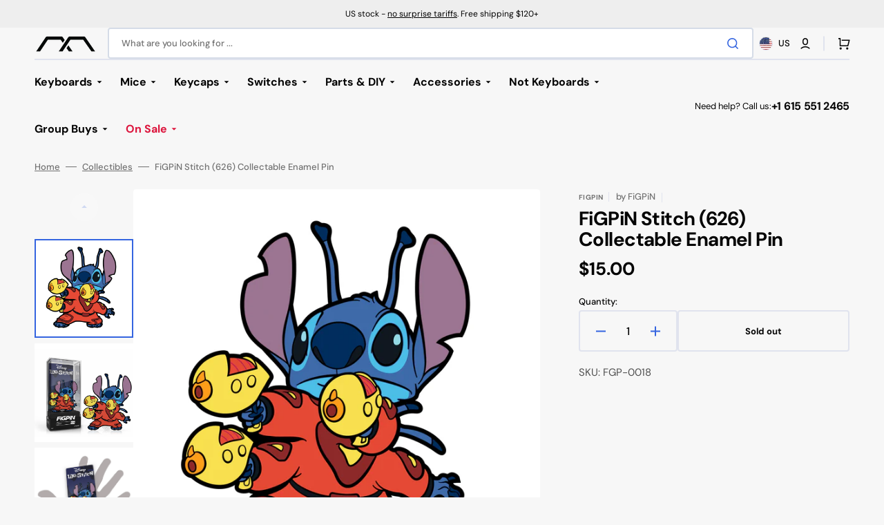

--- FILE ---
content_type: text/javascript
request_url: https://mechanicalkeyboards.com/cdn/shop/t/5/assets/header.js?v=112654485997184377471707842539
body_size: -613
content:
(function(){const header=()=>{document.querySelectorAll(".list-menu--megamenu").forEach(link=>{link.addEventListener("mouseenter",()=>{link.classList.add("list-menu--megamenu-visible"),link.addEventListener("mousemove",()=>{link.classList.add("list-menu--megamenu-visible")}),link.addEventListener("mouseleave",()=>{setTimeout(()=>{link.classList.remove("list-menu--megamenu-visible")},300),link.addEventListener("mouseenter",()=>{link.classList.add("list-menu--megamenu-visible")})})})})};document.addEventListener("shopify:section:load",header),header()})();
//# sourceMappingURL=/cdn/shop/t/5/assets/header.js.map?v=112654485997184377471707842539
